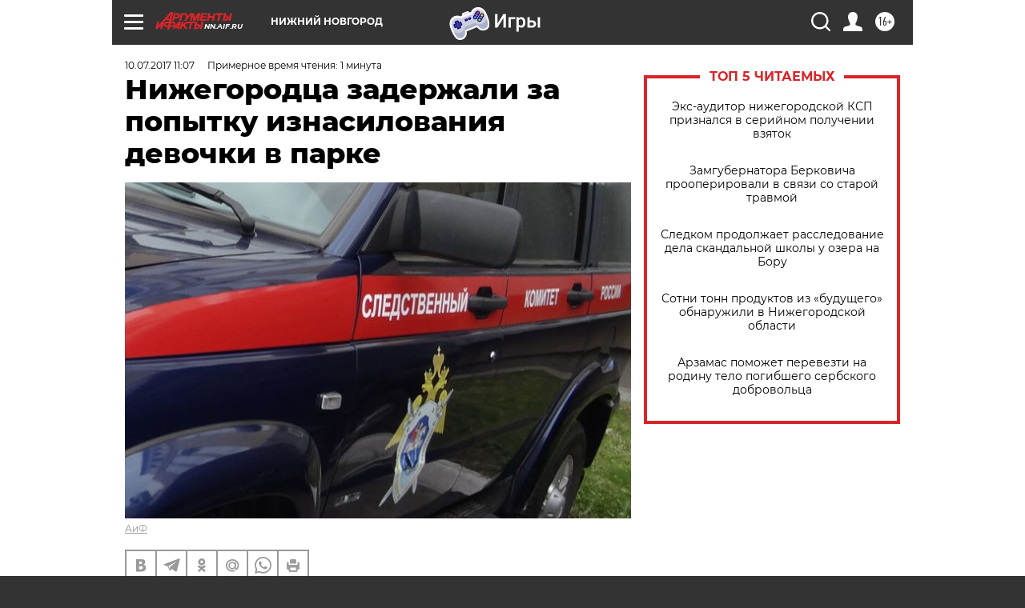

--- FILE ---
content_type: text/html
request_url: https://tns-counter.ru/nc01a**R%3Eundefined*aif_ru/ru/UTF-8/tmsec=aif_ru/36196263***
body_size: -71
content:
6AA16C076973C037X1769193527:6AA16C076973C037X1769193527

--- FILE ---
content_type: application/javascript
request_url: https://smi2.ru/counter/settings?payload=CIyLAhjZs5vhvjM6JDczMzEwZmI2LTIzODUtNDQ0Ny1hNmYwLTZmMzQ1NjU4ZWM0MQ&cb=_callbacks____0mkr85cnh
body_size: 1509
content:
_callbacks____0mkr85cnh("[base64]");